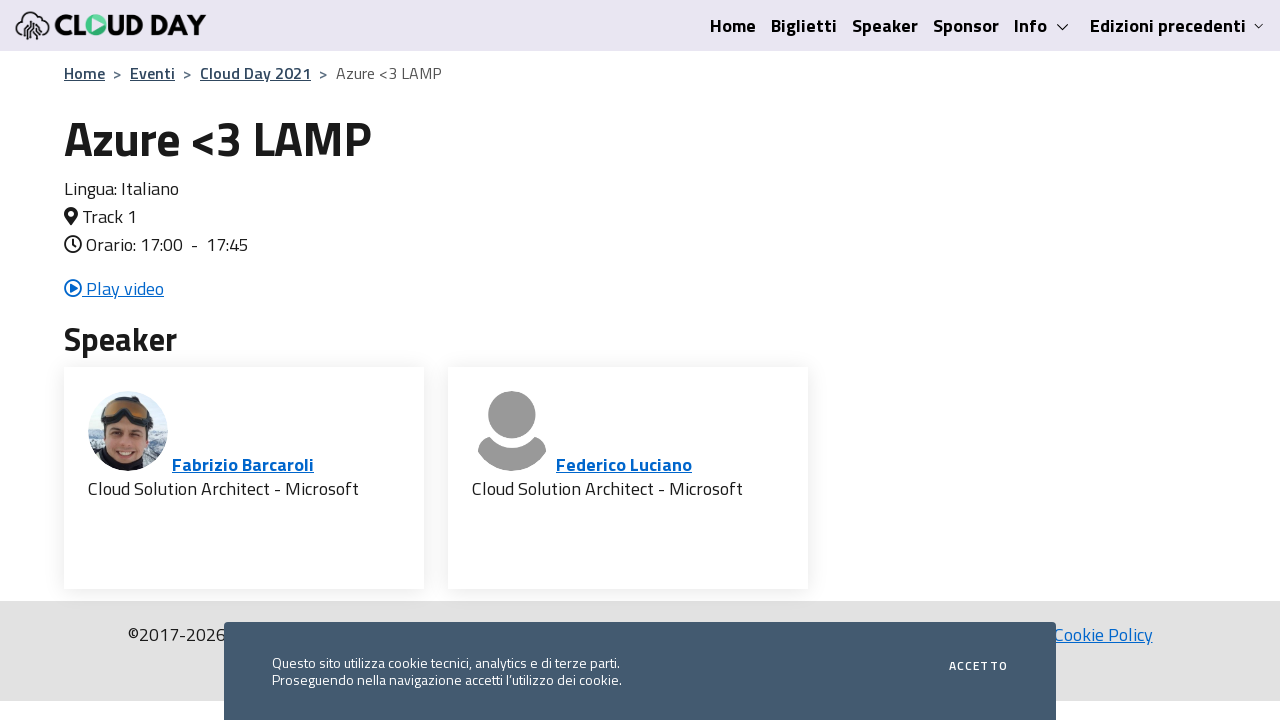

--- FILE ---
content_type: text/html; charset=utf-8
request_url: https://www.cloudday.it/e/sessione/2799/Azure-loves-LAMP
body_size: 5669
content:
<!DOCTYPE html>
<html lang="it-it">
<head prefix="og: https://ogp.me/ns# fb: https://ogp.me/ns/fb# article: https://ogp.me/ns/article# video: https://ogp.me/ns/video#">
    
        <!-- Google Tag Manager -->
        <script>
            (function (w, d, s, l, i) {
                w[l] = w[l] || []; w[l].push({
                    'gtm.start':
                        new Date().getTime(), event: 'gtm.js'
                }); var f = d.getElementsByTagName(s)[0],
                    j = d.createElement(s), dl = l != 'dataLayer' ? '&l=' + l : ''; j.async = true; j.src =
                        'https://www.googletagmanager.com/gtm.js?id=' + i + dl; f.parentNode.insertBefore(j, f);
            })(window, document, 'script', 'dataLayer', 'GTM-PPWPNCF');</script>
        <!-- End Google Tag Manager -->
        <!-- Meta Pixel Code -->
        <script>
            !function (f, b, e, v, n, t, s) {
                if (f.fbq) return; n = f.fbq = function () {
                    n.callMethod ?
                        n.callMethod.apply(n, arguments) : n.queue.push(arguments)
                };
                if (!f._fbq) f._fbq = n; n.push = n; n.loaded = !0; n.version = '2.0';
                n.queue = []; t = b.createElement(e); t.async = !0;
                t.src = v; s = b.getElementsByTagName(e)[0];
                s.parentNode.insertBefore(t, s)
            }(window, document, 'script',
                'https://connect.facebook.net/en_US/fbevents.js');
            fbq('init', '521760160005469');
            fbq('track', 'PageView');
        </script>
        <noscript>
            <img height="1" width="1" style="display:none"
                 src="https://www.facebook.com/tr?id=521760160005469&ev=PageView&noscript=1" />
        </noscript>
        <!-- End Meta Pixel Code -->
    

    <title>Sessione Azure &lt;3 LAMP - Cloud Day 2021</title>
    <link rel="shortcut icon" type="image/png" href="/images/logo/cloudday-squared-512.png">
    <link type="text/plain" rel="author" href="https://www.cloudday.it/humans.txt" />
    <link rel="preconnect" href="https://fonts.googleapis.com">
    <link rel="preconnect" href="https://fonts.gstatic.com" crossorigin>
    <link href="https://fonts.googleapis.com/css2?family=Titillium+Web:ital,wght@0,200;0,300;0,400;0,600;0,700;0,900;1,200;1,300;1,400;1,600;1,700&display=swap" rel="stylesheet">

    <meta charset="utf-8" />
    <meta name="copyright" content="(c) 2001-2026 Managed Designs S.r.l. Tutti i diritti riservati. Vietata la copia, anche parziale, senza un'autorizzazione esplicita." />
    <meta name="language" content="it-it" />
    <meta name="robots" content="index,follow" />
    <meta name="viewport" content="width=device-width, initial-scale=1" />
    <meta name="engine" content="Engine codename 'Agorà' v3" />
    <meta name="facebook-domain-verification" content="e8yas0b4jffqse46hd1gscl4ejeqed" />
    
    <meta name="keywords" content="LAMP, Azure, Linux" />
    <meta name="description" content="Azure &lt;3 LAMP" />
    <link rel="canonical" href="https://www.cloudday.it/eventi/sessione/2799/Azure-loves-LAMP" />


    <!-- IE9+ pinned sites -->
    <meta name="application-name" content="CloudDay.it" />
    <meta name="msapplication-tooltip" content="CloudDay.it" />
    <meta name="msapplication-starturl" content="https://www.cloudday.it" />

    <!--Schema-->
    

    <!--OG-->
    <meta property="og:title" content="Sessione Azure &lt;3 LAMP - Cloud Day 2021" />
    <meta property="og:site_name" content="CloudDay.it" />
    
    <meta property="og:type" content="event" />
    <meta property="og:description" content="Azure &lt;3 LAMP" />
    <meta property="og:image" content="https://agoracdn.blob.core.windows.net/cms/Content/Uploads/Talks/Images/76c6609f-ebac-4d65-bbf3-dff0d34200bd/CD21-barcaroli-luciano.png" />
    <meta property="og:url" content="https://www.cloudday.it/eventi/sessione/2799/Azure-loves-LAMP">


    <!--Twitter-->
    <meta name="twitter:site" content="@TheCloudChamps" />
    <meta name="twitter:creator" content="@TheCloudChamps" />
    
    <meta name="twitter:card" content="summary_large_image">
    <meta name="twitter:description" content="Azure &lt;3 LAMP">
    <meta name="twitter:image" content="https://agoracdn.blob.core.windows.net/cms/Content/Uploads/Talks/Images/76c6609f-ebac-4d65-bbf3-dff0d34200bd/CD21-barcaroli-luciano.png">
    <meta name="twitter:title" content="Azure &lt;3 LAMP">
    <meta name="twitter:url" content="https://www.cloudday.it/eventi/sessione/2799/Azure-loves-LAMP">


    
        <link rel="stylesheet" type="text/css" href="/lib/bootstrap-italia/css/bootstrap-italia.min.css" />
        <link rel="stylesheet" type="text/css" href="https://cdnjs.cloudflare.com/ajax/libs/font-awesome/5.15.2/css/all.min.css" />
        <link rel="stylesheet" href="https://cdn.jsdelivr.net/gh/lipis/flag-icons@6.11.0/css/flag-icons.min.css" />
    

    

    <link rel="stylesheet" type="text/css" href="/css/site.css" />
    <link rel="stylesheet" type="text/css" href="/css/events.css" />

    
</head>
<body>
    
        <!-- Google Tag Manager (noscript) -->
        <noscript>
            <iframe src="https://www.googletagmanager.com/ns.html?id=GTM-PPWPNCF"
                    height="0" width="0" style="display:none;visibility:hidden"></iframe>
        </noscript>
        <!-- End Google Tag Manager (noscript) -->
    

    <section class="cookiebar fade" aria-label="Gestione dei cookies">
        <p>Questo sito utilizza cookie tecnici, analytics e di terze parti. <br />Proseguendo nella navigazione accetti l’utilizzo dei cookie.</p>
        <div class="cookiebar-buttons">
            <button data-bs-accept="cookiebar" class="cookiebar-btn cookiebar-confirm">Accetto<span class="visually-hidden"> i cookies</span></button>
        </div>
    </section>
    <header>
        <nav class="navbar navbar-expand-lg bg-light" aria-label="Navigazione principale">
            <div class="container-fluid">
                <a class="navbar-brand" href="https://www.improove.tech"><img src="/images/logo/cloudday/navbrand.webp" alt="logo Cloud Day" class="img-fluid" style="max-width: 200px;" /></a>
                <button class="navbar-toggler" type="button" data-bs-toggle="collapse" data-bs-target="#navbarSupportedContent" aria-controls="navbarSupportedContent" aria-expanded="false" aria-label="Mostra/Nascondi la navigazione">
                    <svg class="icon bg-override">
                        <use href="/lib/bootstrap-italia/svg/sprites.svg#it-burger"></use>
                    </svg>
                </button>
                <div class="collapse navbar-collapse" id="navbarSupportedContent">
                    <ul id="menu" class="navbar-nav ms-auto ">
                        <li class="nav-item">
                            <a class="nav-link active" aria-current="page" href="/">Home</a>
                        </li>
                        <li class="nav-item"><a class="nav-link" href="/#tickets">Biglietti</a></li>
                        <li class="nav-item"><a class="nav-link" href="/#speakers">Speaker</a></li>
                        <li class="nav-item"><a class="nav-link" href="/#sponsors">Sponsor</a></li>
                        <li class="nav-item dropdown">
                            <a class="nav-link dropdown-toggle" href="#" data-bs-toggle="dropdown" aria-expanded="false" id="mainNavDropdownInfo">
                                <span>Info</span>
                                <svg class="icon icon-sm">
                                    <use href="/lib/bootstrap-italia/svg/sprites.svg#it-expand"></use>
                                </svg>
                            </a>
                            <div class="dropdown-menu" role="region" aria-labelledby="mainNavDropdownInfo">
                                <div class="link-list-wrapper">
                                    <ul class="link-list" id="infoItemList">
                                        <li><a class="dropdown-item list-item" href="/home/about"><span>Chi siamo</span></a></li>
                                        <li><a class="dropdown-item list-item" href="/diventa-sponsor"><span>Diventa sponsor</span></a></li>
                                        <li><a class="dropdown-item list-item" href="/#FAQ"><span>Domande frequenti</span></a></li>
                                    </ul>
                                </div>
                            </div>
                        </li>
                        
                            <li class="nav-item dropdown">
                                <a class="nav-link dropdown-toggle" href="#" data-bs-toggle="dropdown" aria-expanded="false" id="mainNavDropdownPastEvents">
                                    <span>Edizioni precedenti</span>
                                    <svg class="icon icon-xs">
                                        <use href="/lib/bootstrap-italia/svg/sprites.svg#it-expand"></use>
                                    </svg>
                                </a>
                                <div class="dropdown-menu" role="region" aria-labelledby="mainNavDropdownPastEvents">
                                    <div class="link-list-wrapper">
                                        <ul class="link-list" id="pastEventsList">
                                            <li><a class="dropdown-item list-item" href="/2024"><span>Cloud Day 2024</span></a></li>
                                            <li><a class="dropdown-item list-item" href="/2023"><span>Cloud Day 2023</span></a></li>
                                            <li><a class="dropdown-item list-item" href="/2022"><span>Cloud Day 2022</span></a></li>
                                            <li><a class="dropdown-item list-item" href="/2021"><span>Cloud Day 2021</span></a></li>
                                            <li><a class="dropdown-item list-item" href="/2020"><span>Cloud Day 2020</span></a></li>
                                            <li><a class="dropdown-item list-item" href="/2017"><span>Cloud Day 2017</span></a></li>
                                            <li><span class="divider"></span></li>
                                            <li><a class="dropdown-item list-item" href="https://www.improove.tech/videos?events=1883,2175,3015,3177,3486" target="_blank"><span>Video</span></a></li>
                                        </ul>
                                    </div>
                                </div>
                            </li>
                        
                    </ul>
                </div>
            </div>
        </nav>
    </header>

    <main>
        <div class="container">
            <!--[if IE 6]>
            <p>
               Stai usando un browser molto datato e che non supporta gli standard web, mentre questo sito si basa proprio su questi ultimi.
               Ti consigliamo quindi di aggiornare il browser per evitare errori di visualizzazione.
            </p>
            <![endif]-->
            <div class="row">
                
    <nav class="breadcrumb-container" aria-label="Percorso di navigazione">
      <ol class="breadcrumb">
        <li class="breadcrumb-item"><a href="/">Home</a><span class="separator">&gt;</span></li>
        <li class="breadcrumb-item"><a href="/eventi/archivio">Eventi</a><span class="separator">&gt;</span></li>
        <li class="breadcrumb-item"><a href="/eventi/2175/Cloud-Day-2021">Cloud Day 2021</a><span class="separator">&gt;</span></li>
        <li class="breadcrumb-item active" aria-current="page">Azure &lt;3 LAMP</li>
      </ol>
    </nav>

    <div class="row" itemscope itemtype="http://schema.org/Event">
        <meta itemprop="location" content="Track 1" />
        <meta itemprop="startDate" content="2021-10-21T00:00&#x2B;01" />
        <meta itemprop="organizer" content="Improove" />
        <div class="col-md-12">
            <h1 itemprop="name">Azure <3 LAMP</h1>
            <p>
Lingua: 
                    <span itemprop="inLanguage">Italiano</span>
                    <br />
                <i class="fas fa-map-marker-alt" aria-hidden="true"></i> Track 1
<br />

                        <i class="far fa-clock" aria-hidden="true"></i> Orario: 17:00
                            <span>&nbsp;-&nbsp;</span> 17:45                    
            </p>
                <p>
                    <a href="https://www.improove.tech/videos/2799/Azure-3-LAMP"><i class="far fa-play-circle" aria-hidden="true"></i> Play video</a>
                </p>


                <div class="row">
                    <h2 class="h3">Speaker</h2>
                        <div class="col-12 col-md-4" itemprop="author" itemscope itemtype="http://schema.org/Person">
                            <div class="card-wrapper card-space">
                                <div class="card card-bg">
                                    <div class="card-body">
                                        <div class="avatar size-xl">
                                            <img src="https://agoracdn.blob.core.windows.net/cms/Content/Uploads/Avatars/8cd4659a-b9e7-479a-ae5c-db6dd3be23ad.jfif" alt="" aria-hidden="true">
                                        </div>
                                        <a href="/speaker/20872/Fabrizio-Barcaroli">
                                            <h3 class="card-title h5 "><span itemprop="name">Fabrizio Barcaroli</span></h3>
                                        </a>
                                            <p class="card-subtitle h6">Cloud Solution Architect - Microsoft</p>
                                    </div>
                                </div>
                            </div>
                        </div>
                        <div class="col-12 col-md-4" itemprop="author" itemscope itemtype="http://schema.org/Person">
                            <div class="card-wrapper card-space">
                                <div class="card card-bg">
                                    <div class="card-body">
                                        <div class="avatar size-xl">
                                            <img src="/Images/avatar-icon.png" alt="" aria-hidden="true">
                                        </div>
                                        <a href="/speaker/20878/Federico-Luciano">
                                            <h3 class="card-title h5 "><span itemprop="name">Federico Luciano</span></h3>
                                        </a>
                                            <p class="card-subtitle h6">Cloud Solution Architect - Microsoft</p>
                                    </div>
                                </div>
                            </div>
                        </div>
                </div>                    
        </div>
    </div>

            </div>
            <div class="row">
                <div class="col-sm-9 col-xs-12">
                    




                </div>
                <div class="col-sm-3 col-xs-12">
                    <aside>
                        
                    </aside>
                </div>
            </div>            
        </div>
        
    </main>

    <footer>
        <div class="container-fluid text-center">
            <p class="text-center" style="padding-top: 20px;">
                &copy;2017-2026 <a href="https://www.improove.tech">Improove</a> by Managed Designs S.r.l. Tutti i diritti riservati. - Partita IVA 04358780965 |
                <a href="/privacy/note-legali">Note legali</a> |
                <a href="/privacy/informativa">Privacy</a> |
                <a href="/privacy/cookie-policy">Cookie Policy</a>
            </p>
            <div class="text-center">
                <ul class="list-inline">
                    
                        <li class="list-inline-item"><a href="https://www.facebook.com/improoveit" title="Facebook page" aria-label="Facebook page"><i class="fab fa-2x fa-facebook" aria-hidden="true"></i></a></li>
                        <li class="list-inline-item"><a href="https://www.instagram.com/improoveit/" title="Instagram profile" aria-label="Instagram profile"><i class="fab fa-2x fa-instagram-square" aria-hidden="true"></i></a></li>
                        <li class="list-inline-item"><a href="https://www.linkedin.com/company/improoveit" title="LinkedIn page" aria-label="LinkedIn page"><i class="fab fa-2x fa-linkedin" aria-hidden="true"></i></a></li>
                        <li class="list-inline-item"><a href="https://twitter.com/improoveit" title="Twitter profile" aria-label="Twitter profile"><i class="fab fa-2x fa-twitter-square" aria-hidden="true"></i></a></li>
                         <li class="list-inline-item"><a href="https://www.youtube.com/@improoveit?sub_confirmation=1" title="Canale YouTube" aria-label="YouTube channel"><i class="fab fa-2x fa-youtube-square" aria-hidden="true"></i></a></li>
                    
                    
                </ul>
            </div>
        </div>
    </footer>

    

    
        <script src="https://cdnjs.cloudflare.com/ajax/libs/jquery/3.6.1/jquery.min.js" integrity="sha512-aVKKRRi/Q/YV+4mjoKBsE4x3H+BkegoM/em46NNlCqNTmUYADjBbeNefNxYV7giUp0VxICtqdrbqU7iVaeZNXA==" crossorigin="anonymous" referrerpolicy="no-referrer"></script>
        <script src="https://cdnjs.cloudflare.com/ajax/libs/popper.js/2.11.6/umd/popper.min.js" integrity="sha512-6UofPqm0QupIL0kzS/UIzekR73/luZdC6i/kXDbWnLOJoqwklBK6519iUnShaYceJ0y4FaiPtX/hRnV/X/xlUQ==" crossorigin="anonymous" referrerpolicy="no-referrer"></script>
    

    <script>
        window.__PUBLIC_PATH__ = '/lib/bootstrap-italia/fonts'
    </script>
    <script src="/lib/bootstrap-italia/js/bootstrap-italia.bundle.min.js"></script>

    <script src="/js/cookielaw.js"></script>

    
</body>
</html>


--- FILE ---
content_type: text/css
request_url: https://www.cloudday.it/css/site.css
body_size: 439
content:
#cookieLawDisclaimer {
    display: none;
    background-color: black;
    color: white;
    position: absolute;
    left: 0;
    top: 10px;
    width: 100%;
    z-index: 1;
}

ul#menu li a {
    background: none;
    color: black;
    padding-left: 15px;
    padding-right: 0px;
    text-decoration: none;
    font-weight: bold;
}

    ul#menu li a:hover {
        color: #333;
        text-decoration: none;
    }

/*ul#pastEventsList li a {
    color: black;
}

    ul#pastEventsList li a:hover {
        color: #333;
        text-decoration: none;
    }*/

footer {
    clear: both;
    background-color: #e2e2e2;
    font-size: .8em;
    height: 100px;
}
